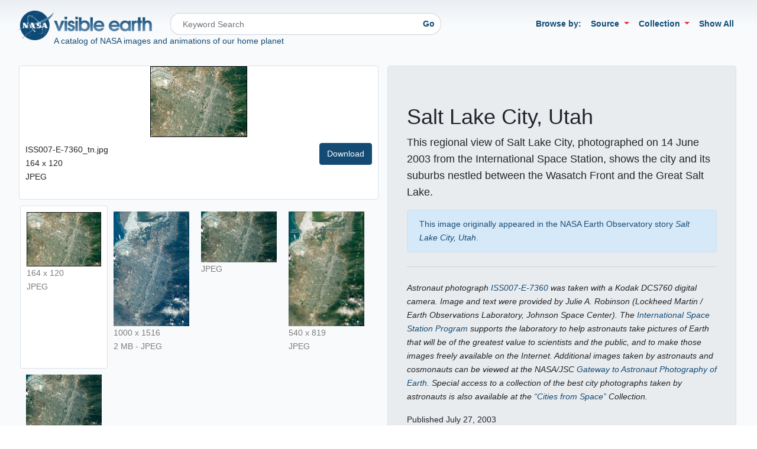

--- FILE ---
content_type: text/html; charset=UTF-8
request_url: https://visibleearth.nasa.gov/images/3658/salt-lake-city-utah/3658t
body_size: 56671
content:
<!doctype html>
  <html lang = "en">
    <head>
      <!-- Google tag (gtag.js) -->
      <script async src="https://www.googletagmanager.com/gtag/js?id=G-NPXDYY3RPL"></script>
      <script>
        window.dataLayer = window.dataLayer || [];
        function gtag(){dataLayer.push(arguments);}
        gtag('js', new Date());

        gtag('config', 'G-NPXDYY3RPL');
      </script>

      <!-- Google Tag Manager -->
      <script>(function(w,d,s,l,i){w[l]=w[l]||[];w[l].push({'gtm.start':
      new Date().getTime(),event:'gtm.js'});var f=d.getElementsByTagName(s)[0],
      j=d.createElement(s),dl=l!='dataLayer'?'&l='+l:'';j.async=true;j.src=
      'https://www.googletagmanager.com/gtm.js?id='+i+dl;f.parentNode.insertBefore(j,f);
      })(window,document,'script','dataLayer','GTM-M8WDL5G');</script>
      <!-- End Google Tag Manager -->

      <!-- Required meta tags -->
      <meta charset = "utf-8">
      <meta name = "viewport" content = "width=device-width, initial-scale=1, shrink-to-fit=no">
      <meta name = "csrf-token" content = "cDUussXzXEEF48Z2KKBFfkQAsL8xbwfXQgT8XXnq">
      <!-- NASA required metadata -->
      <meta name="orgcode" content="610">
      <meta name="rno" content="Robert.C.Levy.1">
      <meta name="content-owner" content="Paul.D.Przyborski.1">
      <meta name="webmaster" content="Paul.D.Przyborski.1">
      <meta name="description" content="This regional view of Salt Lake City, photographed on 14 June 2003 from the International Space Station, shows the city and its suburbs nestled between the Wasatch Front and the Great Salt Lake.">
      <!-- Dublin Core Metadata Initiative (DCMI) metadata - http://dublincore.org/ -->
      <meta name="DC.Title" content="Salt Lake City, Utah">
      <meta name="DC.Description" content="This regional view of Salt Lake City, photographed on 14 June 2003 from the International Space Station, shows the city and its suburbs nestled between the Wasatch Front and the Great Salt Lake.">
      <meta name="DC.Identifier" content="http://visibleearth.nasa.gov/images/3658/salt-lake-city-utah/3658t">
      <meta name="DC.Date" scheme="ISO8601" content="2003-07-27">
      <meta name="DC.Date.X-MetadataLastModified" scheme="ISO8601" content="2017-04-26">
      <meta name="DC.Publisher" content="NASA Visible Earth">
      <meta name="DC.Publisher.Address" content="https://visibleearth.nasa.gov/contact/">
      <meta name="DC.Language" scheme="ISO639-1" content="en">
      <meta name="DC.Type" content="Text.Article">
      <meta name="DC.Format" scheme="IMT" content="text/html">
      <meta name="DC.subject" content="NASA&#039;s Visible Earth catalog of NASA images and animations of our home planet">

    <!-- facebook thumbnail -->
    <link rel="image_src" href="https://eoimages.gsfc.nasa.gov/images/imagerecords/3000/3658/ISS007-E-7360_tn.jpg" />

    <!-- google thumbnail -->
    <meta name="thumbnail" content="https://eoimages.gsfc.nasa.gov/images/imagerecords/3000/3658/ISS007-E-7360_tn.jpg" />

      <link rel="shortcut icon" href="/favicon.ico" type="image/x-icon">

      <!-- Application CSS -->
      <link rel = "stylesheet" href = "/css/app.css">
      <link rel = "stylesheet" href = "//code.jquery.com/ui/1.12.1/themes/base/jquery-ui.css">
      <link rel = "stylesheet" href = "/css/main.css">
          <link rel = "stylesheet" href = "/css/detail.css">

      <title>Salt Lake City, Utah</title>
    </head>
  <body>
    <!-- Google Tag Manager (noscript) -->
    <noscript><iframe src="https://www.googletagmanager.com/ns.html?id=GTM-M8WDL5G"
    height="0" width="0" style="display:none;visibility:hidden"></iframe></noscript>
    <!-- End Google Tag Manager (noscript) -->
        <div class = "container-fluid header">
      <div class = "row">
        <div class = "col">
          <nav class = "navbar navbar-expand-lg navbar-light">
            <nav class = "navbar-brand">
              <a href = "https://www.nasa.gov"><img class = "img-responsive nasa-logo" src = "/img/nasa_logo.png" alt = "NASA Logo" /></a><a href = "/"><img class = "img-responsive ve-logo" src = "/img/ve-logo.png" alt = "NASA Visible Earth" /></a>
              <span class = "navbar navbar-expand-lg navbar-text">
                A catalog of NASA images and animations of our home planet
              </span>
            </nav>

            <button class = "navbar-toggler" type = "button" data-toggle = "collapse" data-target = "#navbarSupportedContent" aria-controls = "navbarSupportedContent" aria-expanded = "false" aria-label = "Toggle navigation">
              <span class = "navbar-toggler-icon"></span>
            </button>

            <div class = "collapse navbar-collapse" id = "navbarSupportedContent">
              <form class = "my-2 my-lg-0 col-md-6 col-sm-3" action = "/search">
                <div class = "input-group searchbtn">
                  <input class = "form-control form-rounded" type = "search" placeholder = "Keyword Search" aria-label = "Search" name = "q">
                  <button class = "btn btn-outline-secondary my-2 my-sm-0" type = "submit" id = "searchbtn">Go</button>
                </div>
              </form>
              <ul class = "navbar-nav ml-auto">
                <li class = "nav-link">Browse by:</li>

                <li class = "nav-item dropdown">
                  <a class = "nav-link dropdown-toggle" href = "#" id = "sensorDropdown" role = "button" data-toggle = "dropdown" aria-haspopup = "true" aria-expanded = "false">
                    Source
                  </a>
                  <ul class = "dropdown-menu dropdown-menu-right multi-column columns-4" aria-labelledby = "navbarDropdown">
                    <div class = "row">
                                                                        <div class = "col-3">
                            <ul class = "multi-column-dropdown">
                        
                            <li><a href = "/source/28/adeos">ADEOS</a></li>

                                                                                              
                            <li><a href = "/source/1538/aim">AIM</a></li>

                                                                                              
                            <li><a href = "/source/1496/aircraft-sensors">Aircraft Sensors</a></li>

                                                                                              
                            <li><a href = "/source/1605/alos">ALOS</a></li>

                                                                                              
                            <li><a href = "/source/1670/alos-2">ALOS-2</a></li>

                                                                                              
                            <li><a href = "/source/1503/apollo">Apollo</a></li>

                                                                                              
                            <li><a href = "/source/1486/aqua">Aqua</a></li>

                                                                                              
                            <li><a href = "/source/1525/aquarius">Aquarius</a></li>

                                                                                              
                            <li><a href = "/source/1497/aura">Aura</a></li>

                                                                                              
                            <li><a href = "/source/1504/calipso">CALIPSO</a></li>

                                                                                              
                            <li><a href = "/source/1539/cassini">Cassini</a></li>

                                                                                              
                            <li><a href = "/source/1487/cloudsat">CloudSat</a></li>

                                                                                              
                            <li><a href = "/source/1609/coms">COMS</a></li>

                                                                                              
                            <li><a href = "/source/1606/coriolis">Coriolis</a></li>

                                                                                              
                            <li><a href = "/source/1700/cryosat-2">CryoSat-2</a></li>

                                                                                              
                            <li><a href = "/source/1562/curiosity-mars-rover">Curiosity Mars Rover</a></li>

                                                                                              
                            <li><a href = "/source/1696/cygnss">CYGNSS</a></li>

                                                                                              
                            <li><a href = "/source/1731/dawn">Dawn</a></li>

                                                                                              
                            <li><a href = "/source/76/dem">DEM</a></li>

                                                                                              
                            <li><a href = "/source/1505/digitalglobe">DigitalGlobe</a></li>

                                                                                              
                            <li><a href = "/source/33/dmsp">DMSP</a></li>

                                                                                              
                            <li><a href = "/source/1589/dscovr">DSCOVR</a></li>

                                                                                              
                            <li><a href = "/source/1517/dtam">DTAM</a></li>

                                                                                              
                            <li><a href = "/source/1498/envisat">Envisat</a></li>

                                                                                              
                            <li><a href = "/source/37/eo-1">EO-1</a></li>

                                                                                              
                            <li><a href = "/source/38/ers">ERS</a></li>

                                                                                              
                            <li><a href = "/source//eumetsat">EUMETSAT</a></li>

                                                                                              
                            <li><a href = "/source/1622/fermi">Fermi</a></li>

                                                                                              
                            <li><a href = "/source/1499/formosat-2">FORMOSAT-2</a></li>

                                                                                              
                            <li><a href = "/source/1542/gcom-w1">GCOM-W1</a></li>

                                                                                              
                            <li><a href = "/source/1668/gedi">GEDI</a></li>

                                                                            </ul>
                          </div>
                                                                                                                          <div class = "col-3">
                            <ul class = "multi-column-dropdown">
                        
                            <li><a href = "/source/1580/gemini">Gemini</a></li>

                                                                                              
                            <li><a href = "/source/101/geoeye">GeoEye</a></li>

                                                                                              
                            <li><a href = "/source/39/goes">GOES</a></li>

                                                                                              
                            <li><a href = "/source/1564/gpm">GPM</a></li>

                                                                                              
                            <li><a href = "/source/1603/gps">GPS</a></li>

                                                                                              
                            <li><a href = "/source/1510/grace">GRACE</a></li>

                                                                                              
                            <li><a href = "/source/1680/grace-fo">GRACE-FO</a></li>

                                                                                              
                            <li><a href = "/source/1608/grail">GRAIL</a></li>

                                                                                              
                            <li><a href = "/source/1591/himawari-8">Himawari-8</a></li>

                                                                                              
                            <li><a href = "/source/1500/icesat">ICESat</a></li>

                                                                                              
                            <li><a href = "/source/1656/icesat-2">ICESat-2</a></li>

                                                                                              
                            <li><a href = "/source/1678/icon">ICON</a></li>

                                                                                              
                            <li><a href = "/source/77/ikonos">IKONOS</a></li>

                                                                                              
                            <li><a href = "/source/1728/illustration">Illustration</a></li>

                                                                                              
                            <li><a href = "/source/1459/image-spacecraft">IMAGE Spacecraft</a></li>

                                                                                              
                            <li><a href = "/source/1473/in-situ-measurement">In situ Measurement</a></li>

                                                                                              
                            <li><a href = "/source/1506/iss">ISS</a></li>

                                                                                              
                            <li><a href = "/source/1457/jason-1">JASON-1</a></li>

                                                                                              
                            <li><a href = "/source/1458/jason-2">JASON-2</a></li>

                                                                                              
                            <li><a href = "/source/1616/jason-3">JASON-3</a></li>

                                                                                              
                            <li><a href = "/source/1639/jpss-1">JPSS-1</a></li>

                                                                                              
                            <li><a href = "/source/1511/juno">Juno</a></li>

                                                                                              
                            <li><a href = "/source/43/landsat-1">Landsat 1</a></li>

                                                                                              
                            <li><a href = "/source/98/landsat-2">Landsat 2</a></li>

                                                                                              
                            <li><a href = "/source/99/landsat-3">Landsat 3</a></li>

                                                                                              
                            <li><a href = "/source/1488/landsat-4">Landsat 4</a></li>

                                                                                              
                            <li><a href = "/source/1501/landsat-5">Landsat 5</a></li>

                                                                                              
                            <li><a href = "/source/47/landsat-7">Landsat 7</a></li>

                                                                                              
                            <li><a href = "/source/1533/landsat-8">Landsat 8</a></li>

                                                                                              
                            <li><a href = "/source/1693/landsat-9">Landsat 9</a></li>

                                                                                              
                            <li><a href = "/source/1489/lro">LRO</a></li>

                                                                            </ul>
                          </div>
                                                                                                                          <div class = "col-3">
                            <ul class = "multi-column-dropdown">
                        
                            <li><a href = "/source/1712/lucy">Lucy</a></li>

                                                                                              
                            <li><a href = "/source/1624/map">Map</a></li>

                                                                                              
                            <li><a href = "/source/1649/marco">MarCO</a></li>

                                                                                              
                            <li><a href = "/source/1617/mars-reconnaissance-orbiter">Mars Reconnaissance Orbiter</a></li>

                                                                                              
                            <li><a href = "/source/103/messenger">MESSENGER</a></li>

                                                                                              
                            <li><a href = "/source/94/meteosat">Meteosat</a></li>

                                                                                              
                            <li><a href = "/source/104/model">Model</a></li>

                                                                                              
                            <li><a href = "/source/102/mtsat">MTSAT</a></li>

                                                                                              
                            <li><a href = "/source/1683/new-horizons">New Horizons</a></li>

                                                                                              
                            <li><a href = "/source/1613/nimbus-7">Nimbus 7</a></li>

                                                                                              
                            <li><a href = "/source/1569/noaa-12">NOAA-12</a></li>

                                                                                              
                            <li><a href = "/source/1491/noaa-15-poes">NOAA-15 POES</a></li>

                                                                                              
                            <li><a href = "/source/1490/noaa-17-poes">NOAA-17 POES</a></li>

                                                                                              
                            <li><a href = "/source/1476/noaa-18-poes">NOAA-18 POES</a></li>

                                                                                              
                            <li><a href = "/source/1543/noaa-19-poes">NOAA-19 POES</a></li>

                                                                                              
                            <li><a href = "/source/1663/noaa-20">NOAA-20</a></li>

                                                                                              
                            <li><a href = "/source/1725/noaa-21">NOAA-21</a></li>

                                                                                              
                            <li><a href = "/source/1531/oceansat-2">OceanSat-2</a></li>

                                                                                              
                            <li><a href = "/source/1575/oco-2">OCO-2</a></li>

                                                                                              
                            <li><a href = "/source/1507/orbview-2">OrbView-2</a></li>

                                                                                              
                            <li><a href = "/source/1655/osiris-rex">OSIRIS-REx</a></li>

                                                                                              
                            <li><a href = "/source/1724/pace">PACE</a></li>

                                                                                              
                            <li><a href = "/source/1701/perseverance-mars-rover">Perseverance Mars Rover</a></li>

                                                                                              
                            <li><a href = "/source/105/photograph">Photograph</a></li>

                                                                                              
                            <li><a href = "/source/1673/planet-labs">Planet Labs</a></li>

                                                                                              
                            <li><a href = "/source/88/quickbird">QuickBird</a></li>

                                                                                              
                            <li><a href = "/source/51/quikscat">QuikSCAT</a></li>

                                                                                              
                            <li><a href = "/source/1493/radarsat">RADARSAT</a></li>

                                                                                              
                            <li><a href = "/source/1571/radarsat-1">RADARSAT 1</a></li>

                                                                                              
                            <li><a href = "/source/1572/radarsat-2">RADARSAT 2</a></li>

                                                                                              
                            <li><a href = "/source/1520/reconnaissance-satellite">Reconnaissance Satellite</a></li>

                                                                            </ul>
                          </div>
                                                                                                                          <div class = "col-3">
                            <ul class = "multi-column-dropdown">
                        
                            <li><a href = "/source/1502/sdo">SDO</a></li>

                                                                                              
                            <li><a href = "/source//seahawk">SeaHawk</a></li>

                                                                                              
                            <li><a href = "/source/1508/seasat">SeaSat</a></li>

                                                                                              
                            <li><a href = "/source/87/seismograph">Seismograph</a></li>

                                                                                              
                            <li><a href = "/source/1568/sentinel-1a">Sentinel-1A</a></li>

                                                                                              
                            <li><a href = "/source/1627/sentinel-1b">Sentinel-1B</a></li>

                                                                                              
                            <li><a href = "/source/1594/sentinel-2">Sentinel-2</a></li>

                                                                                              
                            <li><a href = "/source/1682/sentinel-3">Sentinel-3</a></li>

                                                                                              
                            <li><a href = "/source/1679/sentinel-5p">Sentinel-5P</a></li>

                                                                                              
                            <li><a href = "/source/1688/sentinel-6-michael-freilich">Sentinel-6 Michael Freilich</a></li>

                                                                                              
                            <li><a href = "/source//ses-14">SES-14</a></li>

                                                                                              
                            <li><a href = "/source/1593/smap">SMAP</a></li>

                                                                                              
                            <li><a href = "/source/86/soho">SOHO</a></li>

                                                                                              
                            <li><a href = "/source/57/space-shuttle">Space Shuttle</a></li>

                                                                                              
                            <li><a href = "/source/93/spot">SPOT</a></li>

                                                                                              
                            <li><a href = "/source/1464/stereo">STEREO</a></li>

                                                                                              
                            <li><a href = "/source/1530/suomi-npp">Suomi NPP</a></li>

                                                                                              
                            <li><a href = "/source//swot">SWOT</a></li>

                                                                                              
                            <li><a href = "/source/1573/tandem-x">TANDEM-X</a></li>

                                                                                              
                            <li><a href = "/source/1729/tempo">TEMPO</a></li>

                                                                                              
                            <li><a href = "/source/1495/terra">Terra</a></li>

                                                                                              
                            <li><a href = "/source/1529/terrasar-x">TerraSAR-X</a></li>

                                                                                              
                            <li><a href = "/source/1621/terrestrial-laser-scanner">Terrestrial Laser Scanner</a></li>

                                                                                              
                            <li><a href = "/source/1642/tiros">TIROS</a></li>

                                                                                              
                            <li><a href = "/source/58/toms">TOMS</a></li>

                                                                                              
                            <li><a href = "/source/59/topexposeidon">TOPEX/Poseidon</a></li>

                                                                                              
                            <li><a href = "/source/63/trmm">TRMM</a></li>

                                                                                              
                            <li><a href = "/source/1718/tropics">TROPICS</a></li>

                                                                                              
                            <li><a href = "/source//van-allen-probes">Van Allen Probes</a></li>

                                                                                              
                            <li><a href = "/source/1526/voyager">Voyager</a></li>

                                                                                          </div>
                  </ul>
                </li>

                <li class = "nav-item dropdown">
                  <a class = "nav-link dropdown-toggle" href = "#" id = "collectionDropdown" role = "button" data-toggle = "dropdown" aria-haspopup = "true" aria-expanded = "false">
                    Collection
                  </a>
                  <ul class = "dropdown-menu dropdown-menu-right multi-column columns-3" aria-labelledby = "navbarDropdown">
                    <div class = "row">
                                                                                              <div class = "col-sm-4">
                            <ul class = "multi-column-dropdown">
                        
                            <li><a href = "/collection/1619/abcs-from-space">ABCs from Space</a></li>

                                                                                              
                            <li><a href = "/collection/1722/air-quality">Air Quality</a></li>

                                                                                              
                            <li><a href = "/collection/1676/amazon-deforestation">Amazon Deforestation</a></li>

                                                                                              
                            <li><a href = "/collection/1461/astronaut-photography">Astronaut Photography</a></li>

                                                                                              
                            <li><a href = "/collection/1484/blue-marble">Blue Marble</a></li>

                                                                            </ul>
                          </div>
                                                                                                                          <div class = "col-sm-4">
                            <ul class = "multi-column-dropdown">
                        
                            <li><a href = "/collection/1595/earth-at-night">Earth at Night</a></li>

                                                                                              
                            <li><a href = "/collection/1658/earth-from-afar">Earth from Afar</a></li>

                                                                                              
                            <li><a href = "/collection/1692/fall-colors">Fall Colors</a></li>

                                                                                              
                            <li><a href = "/collection/1714/food-and-agriculture">Food and Agriculture</a></li>

                                                                            </ul>
                          </div>
                                                                                                                          <div class = "col-sm-4">
                            <ul class = "multi-column-dropdown">
                        
                            <li><a href = "/collection/1699/impact-craters">Impact Craters</a></li>

                                                                                              
                            <li><a href = "/collection/1687/international-parks-and-unesco-sites">International Parks and UNESCO Sites</a></li>

                                                                                              
                            <li><a href = "/collection/1653/rapid-response-gallery">Rapid Response Gallery</a></li>

                                                                                              
                            <li><a href = "/collection/1702/renewable-and-alternative-energy">Renewable and Alternative Energy</a></li>

                                                                            </ul>
                          </div>
                                                                                                                          <div class = "col-sm-4">
                            <ul class = "multi-column-dropdown">
                        
                            <li><a href = "/collection/1654/science-in-action">Science in Action</a></li>

                                                                                              
                            <li><a href = "/collection/1684/sea-level-rise">Sea Level Rise</a></li>

                                                                                              
                            <li><a href = "/collection/1596/us-national-parks">U.S. National Parks</a></li>

                                                                                              
                            <li><a href = "/collection/1711/winter-from-the-international-space-station">Winter from the International Space Station</a></li>

                                                                                          </div>
                  </ul>
                </li>

              
                
                  <li class = "nav-item">
                    <a class = "nav-link" href = "/">Show All</a>
                  </li>

                              </ul>
            </div>
          </nav>
        </div>
      </div>

      <div class = "nav-tools collapse" id = "nav-tools">
        <nav class = "navbar navbar-expand-lg navbar-light bg-light">
          
            <div class = "col-sm-4 col-md-2">
              <div class = "dropdown">
                <button class = "btn btn-primary dropdown-toggle" type = "button" id = "dropdownMenuButton" data-toggle = "dropdown" aria-haspopup = "true" aria-expanded = "false">
                  Image Size
                </button>
                <div class = "dropdown-menu" aria-labelledby = "dropdownMenuButton">
                                    <a class = "dropdown-item" href = "?size=large">Large</a>
                  <a class = "dropdown-item" href = "?size=medium">Medium</a>
                  <a class = "dropdown-item" href = "?size=small">Small</a>
                  <a class = "dropdown-item disabled" href = "?size=all">View All Sizes</a>
                </div>
              </div>
            </div>

            <div class = "col-sm" id = "date-filter">
              <div class = "row">
                <div class = "col">
                  <form action = "https://visibleearth.nasa.gov/images/3658/salt-lake-city-utah/3658t" method = "get">
                    <p class = "text-right">Start Date: <input id = "start_date" name = "start_date"  /><br />
                    End Date: <input id = "end_date" name = "end_date" /><br />
                    <label class = "radio"><input type = "radio" name = "date_type" value = "created_at">&nbsp;Published&nbsp;Date</label><br />
                    <label class = "radio"><input type = "radio" name = "date_type" value = "start_date">&nbsp;Data&nbsp;Date</p></label>
                    <input type = "hidden" name = "size" value = "">
                </div>
                <div class = "col">
                    <button type = "submit" class = "btn btn-primary">Filter</button><br />
                  </form>
                  <a href = "https://visibleearth.nasa.gov/images/3658/salt-lake-city-utah/3658t" role = "button" class = "btn btn-link">Clear</a>
                </div>
                <div class = "col-md-5"></div>
            </div>

        </nav>
      </div>
    </div>

    
    <!-- Content -->
    <div class = "container-fluid">
    <section class = "text-area">
        <div class = "row">
            <div class = "col img-col col-12 col-sm-12 col-md-6">
                <div class = "row">
                    <div class = "col main-image border rounded">
                        <div class = "d-flex justify-content-center">
                            <a href = "https://eoimages.gsfc.nasa.gov/images/imagerecords/3000/3658/ISS007-E-7360_tn.jpg" id = "main-link" target = "_blank"><img class = "img-fluid main" id = "main-image" src = "https://eoimages.gsfc.nasa.gov/images/imagerecords/3000/3658/ISS007-E-7360_tn.jpg"  alt = "Salt Lake City, Utah - selected image"></a>
                        </div>
                        <div class = "row info">
                            <div class = "col" id = "main-info"></div>
                            <div class = "col" id = "download-info">
                                <a href = "https://eoimages.gsfc.nasa.gov/images/imagerecords/3000/3658/ISS007-E-7360_tn.jpg" id = "download-link" target = "_blank"><button type = "button" class = "btn btn-primary float-right">Download</button></a>
                            </div>
                        </div>
                    </div>
                </div>
                <div class = "row child-images">
                    <div class = "col-sm-3 col-xs-6 child-image selected" id = "child-3658">
                        <a id = "child-link-3658" href = "javascript:;"  data-toggle = "tooltip" data-placement = "top" title = "ISS007-E-7360_tn.jpg">
                            <img class = "img-fluid child" id = "child-image-3658" src = "https://eoimages.gsfc.nasa.gov/images/imagerecords/3000/3658/ISS007-E-7360_tn.jpg" data-src = "https://eoimages.gsfc.nasa.gov/images/imagerecords/3000/3658/ISS007-E-7360_tn.jpg"  alt = "Salt Lake City, Utah - selected child image">
                        </a>
                        <div id = "child-info-3658"></div>
                    </div>
                                                                        <div class = "col-sm-3 col-xs-6 child-image" id = "child-42359l">
                                <a id = "child-link-42359l" href = "javascript:;" data-toggle = "tooltip" data-placement = "top" title = "ISS007-E-7360_lrg.jpg">
                                                                            <img class = "img-fluid child " id = "child-image-42359l" data-src = "https://eoimages.gsfc.nasa.gov/images/imagerecords/3000/3658/ISS007-E-7360_lrg.jpg" src = "https://eoimages.gsfc.nasa.gov/images/imagerecords/3000/3658/ISS007-E-7360_lrg.jpg" alt = "Salt Lake City, Utah - related image preview">
                                                                    </a>
                                <div id = "child-info-42359l">
                                    <p>
                                        <span class = "acquired" style = "display:none">Data acquired June 14, 2003<br /></span>
                                        1000 x 1516<br />
                                        2 MB - JPEG
                                    </p>
                                </div>
                            </div>
                                                    <div class = "col-sm-3 col-xs-6 child-image" id = "child-3658f">
                                <a id = "child-link-3658f" href = "javascript:;" data-toggle = "tooltip" data-placement = "top" title = "ISS007-E-7360_front.jpg">
                                                                            <img class = "img-fluid child " id = "child-image-3658f" data-src = "https://eoimages.gsfc.nasa.gov/images/imagerecords/3000/3658/ISS007-E-7360_front.jpg" src = "https://eoimages.gsfc.nasa.gov/images/imagerecords/3000/3658/ISS007-E-7360_front.jpg" alt = "Salt Lake City, Utah - related image preview">
                                                                    </a>
                                <div id = "child-info-3658f">
                                    <p>
                                        <span class = "acquired" style = "display:none">Data acquired June 14, 2003<br /></span>
                                        
                                        JPEG
                                    </p>
                                </div>
                            </div>
                                                    <div class = "col-sm-3 col-xs-6 child-image" id = "child-3658w">
                                <a id = "child-link-3658w" href = "javascript:;" data-toggle = "tooltip" data-placement = "top" title = "ISS007-E-7360.jpg">
                                                                            <img class = "img-fluid child " id = "child-image-3658w" data-src = "https://eoimages.gsfc.nasa.gov/images/imagerecords/3000/3658/ISS007-E-7360.jpg" src = "https://eoimages.gsfc.nasa.gov/images/imagerecords/3000/3658/ISS007-E-7360.jpg" alt = "Salt Lake City, Utah - related image preview">
                                                                    </a>
                                <div id = "child-info-3658w">
                                    <p>
                                        <span class = "acquired" style = "display:none">Data acquired June 14, 2003<br /></span>
                                        540 x 819<br />
                                        JPEG
                                    </p>
                                </div>
                            </div>
                                                    <div class = "col-sm-3 col-xs-6 child-image" id = "child-3658front">
                                <a id = "child-link-3658front" href = "javascript:;" data-toggle = "tooltip" data-placement = "top" title = "ISS007-E-7360_front.jpg">
                                                                            <img class = "img-fluid child " id = "child-image-3658front" data-src = "https://eoimages.gsfc.nasa.gov/images/imagerecords/3000/3658/ISS007-E-7360_front.jpg" src = "https://eoimages.gsfc.nasa.gov/images/imagerecords/3000/3658/ISS007-E-7360_front.jpg" alt = "Salt Lake City, Utah - related image preview">
                                                                    </a>
                                <div id = "child-info-3658front">
                                    <p>
                                        
                                        342 x 228<br />
                                        JPEG
                                    </p>
                                </div>
                            </div>
                                                            </div>
            </div>
            <div class = "col record-info col-12 col-sm-12 col-md-6">
                <div class = "jumbotron">
                    <h1 class = "display-5">Salt Lake City, Utah</h1>
                                            <p class = "lead">This regional view of Salt Lake City, photographed on 14 June 2003 from the International Space Station, shows the city and its suburbs nestled between the Wasatch Front and the Great Salt Lake.</p>
                        <div class = "alert alert-primary" role = "alert">This image originally appeared in the NASA Earth Observatory story <em><a href = "https://earthobservatory.nasa.gov/images/3658/salt-lake-city-utah?src=ve">Salt Lake City, Utah</a></em>.</div>
                                        <hr class = "my-4">
                    <p>
                        <em>Astronaut photograph <A HREF="http://eol.jsc.nasa.gov/scripts/sseop/photo.pl?mission=ISS007&roll=E&frame=7360">ISS007-E-7360</A> was taken with a Kodak DCS760 digital camera.  Image and text were provided by Julie A. Robinson (Lockheed Martin / Earth Observations Laboratory, Johnson Space Center).  The <a href="http://spaceflight.nasa.gov/">International Space Station Program</a>  supports the laboratory to help astronauts take pictures of Earth that will be of the greatest value to scientists and the public, and to make those images freely available on the Internet.
Additional images taken by astronauts and cosmonauts can be viewed at the NASA/JSC <a href="http://eol.jsc.nasa.gov/">Gateway to Astronaut Photography of Earth.</a>  Special access to a collection of the best city photographs taken by astronauts is also available at the <a href="http://eol.jsc.nasa.gov/cities">&#8220;Cities from Space&#8221;</a> Collection.</em>
                                            </p>
                    <p>Published July 27, 2003<br />
                                            Data acquired June 14, 2003</p>
                                                                <dl>
                            <dt>Source:</dt>
                                                            <dd><a href = "/source/41/iss-digital-camera">ISS &gt; Digital Camera</a></dd>
                                                    </dl>
                    
                    
                                            <dl>
                            <dt>Collection:</dt>
                                                            <dd><a href = "/collection/1461/astronaut-photography">Astronaut Photography</a></dd>
                                                    </dl>
                                    </div>

            </div>
        </div>
    </section>
</div>

    <footer>
      <div class = "container-fluid footer">
        <div class = "row">
          <div class = "col-sm-12 col-md-4 order-md-12 footer-links">
            <div class = "col footer-logo d-block d-md-none">
              <a href = "/" title = "Visible Earth"><img class = "logo-mark img-fluid" src = "/img/ve-logo.png" alt = "Visible Earth logo"/></a>
            </div>
            <div class = "row">
              <div class = "col-sm-12 col-md-6">
                <ul class = "nav flex-column">
                  <li class = "nav-item footer-nav-header">Connect</li>
                  <li class = "nav-item"><a class = "nav-link" href = "/feeds/all.rss">RSS Feed (All) <i class = "fas fa-rss-square"></i></a></li>
                  <li class = "nav-item"><a class = "nav-link" href = "/contact/">Contact</a></li>
                </ul>
              </div>
              <div class = "col-sm-12 col-md-6">
                <ul class = "nav flex-column">
                  <li class = "nav-item footer-nav-header">Learn</li>
                  <li class = "nav-item"><a class = "nav-link" href = "/image-use-policy">Image Use Policy</a></li>
                  <li class = "nav-item"><a class = "nav-link" href = "https://www.nasa.gov/about/highlights/HP_Privacy.html">Privacy Policy</a></li>
                  <li class = "nav-item"><a class = "nav-link" href = "https://www.nasa.gov/accessibility/">Accessibility</a></li>
                </ul>
              </div>
            </div>
          </div>
          <div class = "col-sm-12 col-md-8 order-md-1"> 
            <div class = "col footer-logo d-none d-md-block">
              <a href = "/" title = "Visible Earth"><img class = "logo-mark img-fluid" src = "/img/ve-logo.png" alt = "Visible Earth logo"/></a>
            </div>

            <div class = "col">
              <ul class = "nav justify-content-start">
                <li class = "nav-item">Visible Earth is part of the <a href = "http://eospso.nasa.gov/">EOS Project Science Office</a> at <a href = "https://www.nasa.gov/goddard/">NASA Goddard Space Flight Center</a></li>
              </ul>

              <ul class = "nav justify-content-start">
                <li class = "nav-item">Webmaster: <a href = "/contact/">Paul Przyborski</a>&nbsp;</li>
              </ul>

              <ul class = "nav justify-content-start">
                <li class = "nav-item">NASA Official: <a href = "/contact/">Robert Levy</a></li>
              </ul>
            </div>
          </div>
        </div>
      </div>
  </footer>

    <!-- jQuery first, then Popper.js, then App JS -->
    <script src = "https://code.jquery.com/jquery-3.6.0.min.js" integrity = "sha256-/xUj+3OJU5yExlq6GSYGSHk7tPXikynS7ogEvDej/m4=" crossorigin = "anonymous"></script>
        <script src = "https://cdnjs.cloudflare.com/ajax/libs/popper.js/1.14.3/umd/popper.min.js"></script>
    <script>
        $(document).ready(function() {
            // show placeholder for larger images
            $('.click-display').each(function() {
                var imgsrc = $(this).attr('data-src');
                $(this).attr('org-src', imgsrc);
                $(this).attr('src', '/img/temp.png');
            });

            // set up the info for the landing thumbnail
            var mainImage = document.getElementById('main-image');
            var mainWidth = mainImage.naturalWidth;
            var mainHeight = mainImage.naturalHeight;

            var mainType = getExt("ISS007-E-7360_tn.jpg");
            $("#child-info-3658").html("<p>"+mainWidth+" x "+mainHeight+"<br />"+mainType+"</p>");
            $("#main-info").html("<p>ISS007-E-7360_tn.jpg<br />"+mainWidth+" x "+mainHeight+"<br />"+mainType+"</p>");

                    var previewImage = document.getElementById('child-image-3658f');
            previewImage.onload = function()
            {
                var previewWidth = previewImage.naturalWidth;
                var previewHeight = previewImage.naturalHeight;
                var previewType = getExt("ISS007-E-7360_front.jpg");
                $("#child-info-3658f").html("<p>"+previewWidth+" x "+previewHeight+"<br />"+previewType+"</p>");
            }
        
                    var webImage = document.getElementById('child-image-3658w');
            webImage.onload = function()
            {
                var webWidth = webImage.naturalWidth;
                var webHeight = webImage.naturalHeight;
                var webType = getExt("ISS007-E-7360.jpg");
                $("#child-info-3658w").html("<p>"+webWidth+" x "+webHeight+"<br />"+webType+"</p>");
            }
        
            if ($('#child-image-3658t').length) {
                                    // if another child has been requested via url, make that the main image
                    var childID = '3658t';
                    imgSwap(childID, true);
                            }

            $(function () {
                $('[data-toggle="tooltip"]').tooltip({ boundary: 'window' })
            });
        });

        $('.child-image').click(function() {
            var child = $(this).attr('id');
            var childID = child.replace('child-', '');
            imgSwap(childID);
        });

        function imgSwap(id, direct=false) {
            var mainImage = document.getElementById('main-image');
            var reqImage = document.getElementById('child-image-'+id);

            var orgImage = $(reqImage).attr('org-src');
            if (typeof(orgImage) != 'undefined' && orgImage !== null) {
                var downloadLink = orgImage;
                reqImage.src = orgImage;
            } else {
                var downloadLink = $(reqImage).attr('data-src');
            }

            // clear the selected indicator
            $('.selected').removeClass('selected');

            // reset the selected inidcator
            $('#child-'+id).addClass('selected');

            // swap the images
            $('.main-image').fadeOut(400,function() {
                var attr = $(reqImage).attr('org-src');
                if (typeof attr !== typeof undefined && attr !== false) {
                    mainImage.src = $(reqImage).attr('org-src');
                } else {
                    mainImage.src = reqImage.src;
                }
                $('.main-image').fadeIn(400)[0].src = reqImage.src;

                if (direct === true) {
                    $('#'+reqImage.id).attr('data-src', $(reqImage).attr('org-src'));
                    $('#'+reqImage.id).attr('src', $(reqImage).attr('org-src'));
                    var reqText = $(reqImage).attr('data-src').filename()+'<br />'+$('#child-info-'+id).html();
                    $("#main-info").html(reqText);
                }

            });

            // update the text
            var reqText = $(reqImage).attr('data-src').filename()+'<br />'+$('#child-info-'+id).html();
            $("#main-info").html(reqText);

            // show the acquired date
            $('#main-info .acquired').toggle();

            // update the links
            $('#main-link').attr('href', downloadLink);
            $('#download-link').attr('href', downloadLink);

            window.scrollTo(0,0);
        }

        function getExt(file) {
            var extension = file.substr((file.lastIndexOf('.') +1));
            switch(extension) {
                case 'jpg':
                    return 'JPEG';
                break;
                case 'png':
                    return 'PNG'
                break;
                case 'gif':
                    return 'GIF'
                break;
                case 'tif':
                    return 'TIFF'
                break;
                case 'tiff':
                    return 'TIFF'
                break;
                case 'geotiff':
                    return 'GeoTIFF'
                break;
                case 'mov':
                    return 'MOV'
                break;
                case 'pdf':
                    return 'PDF'
                break;
                default:
                    return 'JPEG';
            }
        };

        String.prototype.filename=function(extension){
            var s= this.replace(/\\/g, '/');
            s= s.substring(s.lastIndexOf('/')+ 1);
            return s;
        }
    </script>
    <script src = "/js/app.js"></script>
    <script src = "https://code.jquery.com/ui/1.12.1/jquery-ui.min.js"></script>
    <script>
      $( function() {
        var dateFormat = "mm/dd/yyyy",
          from = $( "#start_date" )
            .datepicker({
              defaultDate: "+1w",
              changeMonth: true,
              changeYear: true,
              numberOfMonths: 3,
              minDate: '01/01/0800',
              maxDate: '0',
              yearRange: '0800:+0'
            })
            .on( "change", function() {
              to.datepicker( "option", "minDate", getDate( this ) );
            }),
          to = $( "#end_date" ).datepicker({
            defaultDate: "+1w",
            changeMonth: true,
            changeYear: true,
            showButtonPanel: true,
            numberOfMonths: 3,
            minDate: '01/01/0800',
            maxDate: '0',
            yearRange: '0800:+0'
          })
          .on( "change", function() {
            from.datepicker( "option", "maxDate", getDate( this ) );
          });
     
        function getDate( element ) {
          var date;
          try {
            date = $.datepicker.parseDate( dateFormat, element.value );
          } catch( error ) {
            date = null;
          }
     
          return date;
        }
      });

      $(document).ready(function() {
        
        
      });
    </script>
    <script src = "https://cdn.jsdelivr.net/npm/vanilla-lazyload@11.0.2/dist/lazyload.min.js"></script>
    <script>
      $(document).ready(function() {
        var lazyLoadInstance = new LazyLoad({
            elements_selector: ".lazy"
            // ... more custom settings?
        });
      });
    </script>

    <script type="text/javascript">
      var _gaq = _gaq || [];
      _gaq.push(['_setAccount', 'UA-24009030-1']);
      _gaq.push(['_trackPageview']);

      (function() {
        var ga = document.createElement('script'); ga.type = 'text/javascript'; ga.async = true;
        ga.src = ('https:' == document.location.protocol ? 'https://ssl' : 'http://www') + '.google-analytics.com/ga.js';
        var s = document.getElementsByTagName('script')[0]; s.parentNode.insertBefore(ga, s);
      })();

    </script>
        
    <script language="javascript" id="_fed_an_ua_tag" src="https://dap.digitalgov.gov/Universal-Federated-Analytics-Min.js?agency=NASA&subagency=GSFC&yt=true&dclink=true"></script>
    <script id="parsely-cfg" src="//cdn.parsely.com/keys/visibleearth.nasa.gov/p.js" async="" defer=""></script>
  </body>
</html>